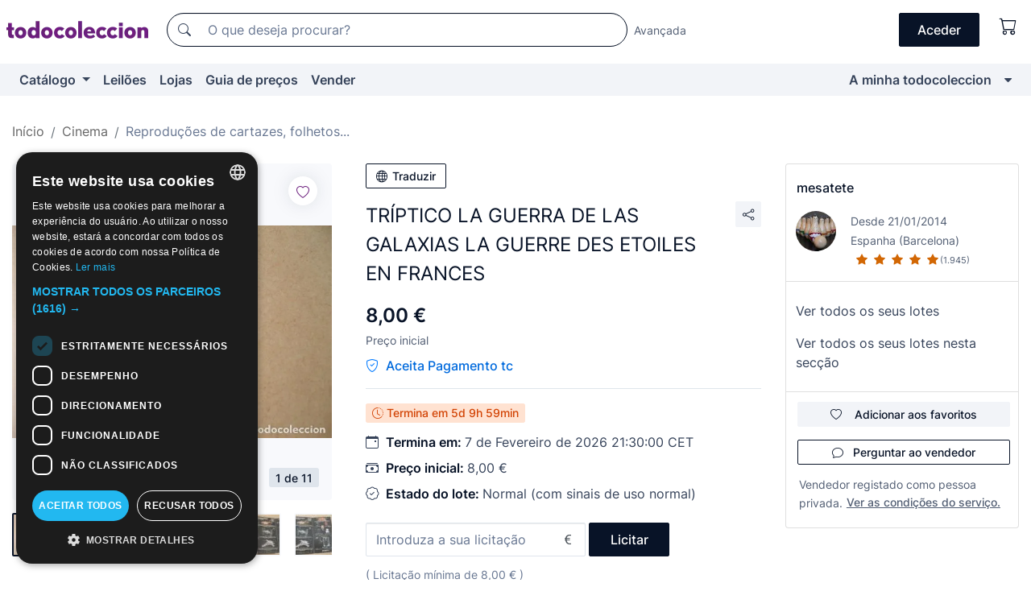

--- FILE ---
content_type: text/html;charset=UTF-8
request_url: https://pt.todocoleccion.net/cinema-revistas/triptico-guerra-galaxias-guerre-des-etoiles-frances~x242377615
body_size: 14878
content:

<!DOCTYPE html>
<html lang="pt">
<head><script>(function(w,i,g){w[g]=w[g]||[];if(typeof w[g].push=='function')w[g].push(i)})
(window,'GTM-N5BMJZR','google_tags_first_party');</script><script>(function(w,d,s,l){w[l]=w[l]||[];(function(){w[l].push(arguments);})('set', 'developer_id.dYzg1YT', true);
		w[l].push({'gtm.start':new Date().getTime(),event:'gtm.js'});var f=d.getElementsByTagName(s)[0],
		j=d.createElement(s);j.async=true;j.src='/1x4n/';
		f.parentNode.insertBefore(j,f);
		})(window,document,'script','dataLayer');</script>
<script>
if (typeof MutationObserver === 'undefined') {
var scriptTag = document.createElement('script');
scriptTag.src = "/assets/javascripts/vendor/mutationobserver.min.js";
// document.head.appendChild(scriptTag);
document.getElementsByTagName('head')[0].appendChild(scriptTag);
}
</script>
<meta http-equiv="Content-Type" content="text/html; charset=utf-8" />
<meta http-equiv="X-UA-Compatible" content="IE=edge">
<meta name="viewport" content="width=device-width, initial-scale=1">
<link rel="dns-prefetch" href="//pictures2.todocoleccion.net" />
<link rel="preconnect" href="https://assets2.todocoleccion.online" />
<link rel="preconnect" href="https://cloud10.todocoleccion.online" />
<link rel="shortcut icon" href="https://assets2.todocoleccion.online/assets/images/favicons/favicon.ico" type="image/x-icon" />
<script>
var MANGOPAY_CLIENT_ID = "todocoleccion";
var MANGOPAY_ENVIRONMENT = "PRODUCTION";
</script>
<meta name="description" content="Leilão online de Tríptico la guerra de las galaxias la guerre des etoiles en frances. Encontre-o na secção Reproduções de cartazes de cinema e folhetos de filmes de todocoleccion." />
<meta name="robots" content="index,follow" />
<meta name="apple-itunes-app" content="app-id=892347440">
<meta name="google-play-app" content="app-id=com.package.android">
<title>tríptico la guerra de las galaxias la guerre de - Comprar Reproduções de cartazes de cinema e folhetos de filmes no todocoleccion</title>
<link rel="stylesheet" type="text/css" href="https://assets2.todocoleccion.online/assets/stylesheets/font-inter.css?202601290908">
<link rel="stylesheet" type="text/css" href="https://assets2.todocoleccion.online/assets/stylesheets/tcbootstrap.css?202601290908" />
<link rel="stylesheet" type="text/css" href="https://assets2.todocoleccion.online/assets/stylesheets/application.css?202601290908" />
<link rel="stylesheet" type="text/css" href="https://assets2.todocoleccion.online/assets/stylesheets/zoconet-design-system.css?202601290908" />
<link rel="stylesheet" type="text/css" href="https://assets2.todocoleccion.online/assets/icons/font/bootstrap-icons.css?202601290908" />
<link rel="stylesheet" type="text/css" href="https://assets2.todocoleccion.online/assets/stylesheets/swiper.css?202601290908" />
<link rel="stylesheet" type="text/css" href="https://assets2.todocoleccion.online/assets/stylesheets/lote.css?202601290908" />
<link rel="canonical" href="https://pt.todocoleccion.net/cinema-revistas/triptico-guerra-galaxias-guerre-des-etoiles-frances~x242377615" />
<link rel="alternate" hreflang="es" href="https://www.todocoleccion.net/cine-revistas/triptico-guerra-galaxias-guerre-des-etoiles-frances~x242377615" />
<link rel="alternate" hreflang="en" href="https://en.todocoleccion.net/cinema-magazines/triptico-guerra-galaxias-guerre-des-etoiles-frances~x242377615" />
<link rel="alternate" hreflang="de" href="https://de.todocoleccion.net/kino-zeitschriften/triptico-guerra-galaxias-guerre-des-etoiles-frances~x242377615" />
<link rel="alternate" hreflang="fr" href="https://fr.todocoleccion.net/cinema-magazines/triptico-guerra-galaxias-guerre-des-etoiles-frances~x242377615" />
<link rel="alternate" hreflang="pt" href="https://pt.todocoleccion.net/cinema-revistas/triptico-guerra-galaxias-guerre-des-etoiles-frances~x242377615" />
<link rel="alternate" hreflang="it" href="https://it.todocoleccion.net/cinema-riviste/triptico-guerra-galaxias-guerre-des-etoiles-frances~x242377615" />
<script type="text/javascript" src="https://assets2.todocoleccion.online/assets/javascripts/vendor/modernizr.js?202601290908">
</script>
<script type="text/javascript" src="https://cdn.jsdelivr.net/npm/@mangopay/vault-sdk@1.2.1/dist/umd/client.min.js"></script>
<link rel="apple-touch-icon" href="https://assets2.todocoleccion.online/assets/images/apple_touch_icons/apple-touch-icon-iphone-60x60.png">
<link rel="apple-touch-icon" sizes="60x60" href="https://assets2.todocoleccion.online/assets/images/apple_touch_icons/apple-touch-icon-ipad-76x76.png">
<link rel="apple-touch-icon" sizes="114x114" href="https://assets2.todocoleccion.online/assets/images/apple_touch_icons/apple-touch-icon-iphone-retina-120x120.png">
<link rel="apple-touch-icon" sizes="144x144" href="https://assets2.todocoleccion.online/assets/images/apple_touch_icons/apple-touch-icon-ipad-retina-152x152.png">
<meta name="apple-itunes-app" content="app-id=892347440">
<script>
var ASSETS_HOST = "https://assets2.todocoleccion.online";
var FINGERPRINT_IMAGES ="202512231041";
var FINGERPRINT_CSS ="202601290908";
</script>
<script>
dataLayer = [];
// Configuración cookieScript: Nos aseguramos que, al arrancar, por defecto estén denegadas las cookies,
// porque se nos queja Google de que ejecutamos cosas de recoplilación de datos antes de que el usuario pueda aceptar o denegar las cookies.
dataLayer.push(
'consent',
'default',
{
'ad_personalization': 'denied',
'ad_storage': 'denied',
'ad_user_data': 'denied',
'analytics_storage': 'denied',
'wait_for_update': 500
}
);
dataLayer.push({"loggedIn":false});
dataLayer.push({"esMovil":false});
dataLayer.push({"content_type":"lote"});
dataLayer.push({"lote":{"precio_subasta":8,"precio_puja":8,"pujas":0,"modalidad":"subasta"}});
dataLayer.push({"catalogo":{"sec1":"Cine","sec2":"Reproducciones de carteles, folletos..."}});
dataLayer.push({"googleSit":"En Venta"});
dataLayer.push({"subasta":true});
dataLayer.push({
'ecommerce': {
'detail': {
'products': [{"price":"20.00","variant":"","brand":"","category":"Cine/Reproducciones de carteles, folletos...","name":"Reproducciones de carteles, folletos...","id":"242377615","currency":"EUR"}]
}
}
});
</script>
<script>(function(w,d,s,l,i){w[l]=w[l]||[];w[l].push({'gtm.start':
new Date().getTime(),event:'gtm.js'});var f=d.getElementsByTagName(s)[0],
j=d.createElement(s),dl=l!='dataLayer'?'&l='+l:'';j.async=true;j.src=
'https://www.googletagmanager.com/gtm.js?id='+i+dl;f.parentNode.insertBefore(j,f);
})(window,document,'script','dataLayer','GTM-N5BMJZR');</script>
<meta property="og:title" content="TRÍPTICO LA GUERRA DE LAS GALAXIAS LA GUERRE DES ETOILES EN FRANCES"/>
<meta property="og:type" content="product"/>
<meta property="og:url" content="https://pt.todocoleccion.net/cinema-revistas/triptico-guerra-galaxias-guerre-des-etoiles-frances~x242377615"/>
<meta property="og:image" content="https://cloud10.todocoleccion.online/cine-revistas/tc/2021/02/18/19/242377615.jpg?size=230x230&crop=true"/>
<meta property="og:image:width" content="230"/>
<meta property="og:image:height" content="230"/>
<meta property="og:site_name" content="todocoleccion.net"/>
<meta property="og:description" content="TRÍPTICO LA GUERRA DE LAS GALAXIAS LA GUERRE DES ETOILES EN FRANCES"/>
<meta name="google-translate-customization" content="666371e4fcbb35ea-7d61682752185561-g881534783573c20e-15" />
<!-- CBWIRE Styles -->
<style >[wire\:loading][wire\:loading], [wire\:loading\.delay][wire\:loading\.delay], [wire\:loading\.inline-block][wire\:loading\.inline-block], [wire\:loading\.inline][wire\:loading\.inline], [wire\:loading\.block][wire\:loading\.block], [wire\:loading\.flex][wire\:loading\.flex], [wire\:loading\.table][wire\:loading\.table], [wire\:loading\.grid][wire\:loading\.grid], [wire\:loading\.inline-flex][wire\:loading\.inline-flex] {display: none;}[wire\:loading\.delay\.none][wire\:loading\.delay\.none], [wire\:loading\.delay\.shortest][wire\:loading\.delay\.shortest], [wire\:loading\.delay\.shorter][wire\:loading\.delay\.shorter], [wire\:loading\.delay\.short][wire\:loading\.delay\.short], [wire\:loading\.delay\.default][wire\:loading\.delay\.default], [wire\:loading\.delay\.long][wire\:loading\.delay\.long], [wire\:loading\.delay\.longer][wire\:loading\.delay\.longer], [wire\:loading\.delay\.longest][wire\:loading\.delay\.longest] {display: none;}[wire\:offline][wire\:offline] {display: none;}[wire\:dirty]:not(textarea):not(input):not(select) {display: none;}:root {--livewire-progress-bar-color: #2299dd;}[x-cloak] {display: none !important;}</style>
</head>
<body class="at-desktop">
<div id="wrap" class="pagina">
<span id="inicio">
</span>
<div id="header" role="banner" class="hidden-print">
<div id="cabecera" role="banner" class="hidden-print">
<div id="cabecera-top-container">
<div id="cabecera-top">
<div class="container p-0 p-md-3">
<div class="d-flex justify-content-between align-items-center">
<div class="cabecera-col col-side-user-menu">
<button wire:snapshot="&#x7b;&quot;data&quot;&#x3a;&#x7b;&#x7d;,&quot;memo&quot;&#x3a;&#x7b;&quot;id&quot;&#x3a;&quot;29c854446893d7e441290c3a22ab83da&quot;,&quot;name&quot;&#x3a;&quot;cabecera&#x2f;SideUserMenuButton&quot;,&quot;path&quot;&#x3a;&quot;cabecera&#x2f;SideUserMenuButton&quot;,&quot;method&quot;&#x3a;&quot;GET&quot;,&quot;children&quot;&#x3a;&#x5b;&#x5d;,&quot;scripts&quot;&#x3a;&#x5b;&#x5d;,&quot;assets&quot;&#x3a;&#x5b;&#x5d;,&quot;isolate&quot;&#x3a;false,&quot;lazyLoaded&quot;&#x3a;false,&quot;lazyIsolated&quot;&#x3a;true,&quot;errors&quot;&#x3a;&#x5b;&#x5d;,&quot;locale&quot;&#x3a;&quot;en&quot;&#x7d;,&quot;checksum&quot;&#x3a;&quot;225674A23A46BE539B6475128729FDFCC229FC18BD30E0F9897C7398AF6C49B0&quot;&#x7d;" wire:effects="[]" wire:id="29c854446893d7e441290c3a22ab83da"
aria-controls="SideUserMenu"
aria-expanded="false"
data-toggle="modal"
data-target="#SideUserMenu"
title="Mostrar/ocultar menu do utilizador"
type="button"
class="pl-5 btn-without-min-width btn btn-outline-primary"
style="border-width: 0px"
wire:click="$dispatch( 'update-side-user-menu-modal-body' )"
>
<span class="bi bi-list icon-header-menu fs-24"></span>
</button>
</div>
<div class="align-self-center d-none d-md-block logo-header">
<div id="cabecera-logo" class="mr-5 w-100">
<a
href="/"
title="todocoleccion - Compra e venda e leilão de antiguidades, arte e artigos de colecionismo"
class="d-inline-block py-3 d-flex align-items-center"
>
<span class="sprite1 sprite1-logotipo_tc"></span>
<span class="sr-only">todocoleccion: compra e venda de antiguidades e artigos de colecionismo</span>
</a>
</div>
</div>
<div class="align-self-center order-3 ml-auto">
<div class="opciones_cab">
<ul id="cabecera-menu" class="d-flex flex-nowrap align-items-center list-inline user-isnt-loggedin">
<li id="btn-login" class="cabecera-menu-userlink list-inline-item d-none d-md-block mr-6">
<a
href="/acceder/?cod=ent&amp;encoded_back_url=true&amp;back_url=%2Flotes%2Fshow%3FRw%3D1%26Id%5FLote%3D242377615%26firstpart%3D%2Fcinema%2Drevistas%2Ftriptico%2Dguerra%2Dgalaxias%2Dguerre%2Ddes%2Detoiles%2Dfrances"
id="cabecera-menu-login-link"
title="Aceder a A minha todocoleccion"
class="btn btn-primary no-underline text-color menu-link d-inline-block act-as-link"
rel="nofollow"
>
<span>
Aceder
</span>
</a>
</li>
<li wire:snapshot="&#x7b;&quot;data&quot;&#x3a;&#x7b;&#x7d;,&quot;memo&quot;&#x3a;&#x7b;&quot;id&quot;&#x3a;&quot;5112a26dd802b5e25008dd298ef48585&quot;,&quot;name&quot;&#x3a;&quot;cabecera&#x2f;SideCartMenuButton&quot;,&quot;path&quot;&#x3a;&quot;cabecera&#x2f;SideCartMenuButton&quot;,&quot;method&quot;&#x3a;&quot;GET&quot;,&quot;children&quot;&#x3a;&#x7b;&quot;5112a26dd802b5e25008dd298ef48585-0&quot;&#x3a;&#x5b;&quot;span&quot;,&quot;6922246a2ace8852bd587aa99edf2b61&quot;&#x5d;&#x7d;,&quot;scripts&quot;&#x3a;&#x5b;&#x5d;,&quot;assets&quot;&#x3a;&#x5b;&#x5d;,&quot;isolate&quot;&#x3a;false,&quot;lazyLoaded&quot;&#x3a;false,&quot;lazyIsolated&quot;&#x3a;true,&quot;errors&quot;&#x3a;&#x5b;&#x5d;,&quot;locale&quot;&#x3a;&quot;en&quot;&#x7d;,&quot;checksum&quot;&#x3a;&quot;B7B26D3EB4D38B4E1604BD85A15666D3BF3F37A1EA88894AB29985D01A225C86&quot;&#x7d;" wire:effects="[]" wire:id="5112a26dd802b5e25008dd298ef48585" class="list-inline-item pl-4 pr-5 p-md-0 mr-md-3">
<button
title="Carrinho de compras"
type="button"
class="d-inline-block btn btn-ghost btn-outline-primary"
wire:click="$dispatch( 'update-side-cart-menu-modal-body' )"
>
<span wire:snapshot="&#x7b;&quot;data&quot;&#x3a;&#x7b;&quot;count&quot;&#x3a;0&#x7d;,&quot;memo&quot;&#x3a;&#x7b;&quot;id&quot;&#x3a;&quot;6922246a2ace8852bd587aa99edf2b61&quot;,&quot;name&quot;&#x3a;&quot;shared&#x2f;BasketCount&quot;,&quot;path&quot;&#x3a;&quot;shared&#x2f;BasketCount&quot;,&quot;method&quot;&#x3a;&quot;GET&quot;,&quot;children&quot;&#x3a;&#x5b;&#x5d;,&quot;scripts&quot;&#x3a;&#x5b;&#x5d;,&quot;assets&quot;&#x3a;&#x5b;&#x5d;,&quot;isolate&quot;&#x3a;true,&quot;lazyLoaded&quot;&#x3a;false,&quot;lazyIsolated&quot;&#x3a;true,&quot;errors&quot;&#x3a;&#x5b;&#x5d;,&quot;locale&quot;&#x3a;&quot;en&quot;&#x7d;,&quot;checksum&quot;&#x3a;&quot;D52FC2381872D8FF8D3DE86A8364FC08FFC39CB6EA5AF1CB025A38E20BAEA840&quot;&#x7d;" wire:effects="&#x7b;&quot;listeners&quot;&#x3a;&#x5b;&quot;basket-count-updated&quot;&#x5d;&#x7d;" wire:id="6922246a2ace8852bd587aa99edf2b61">
</span>
<i class="bi icon-cabecera-menu bi-cart"></i>
</button>
</li>
</ul>
</div>
</div>
<div id="buscador-header" class="flex-grow-1 order-sm-0 order-2 py-5 p-md-3">
<div class="w-100 buscador_cab" role="search">
<form action="/buscador" method="get" name="Buscador">
<input type="hidden" name="from" value="top">
<label for="buscador-general" class="sr-only">
Buscar:
</label>
<div class="input-group buscador-general input-group-search-primary d-flex flex-row justify-content-between align-items-start flex-nowrap w-100">
<div class="input-group-prepend">
<button
class="btn"
data-testid="search-button"
type="submit"
title="Motor de busca de todocoleccion"
>
<span class="bi bi-search"></span>
</button>
</div>
<input
type="search"
name="bu"
id="buscador-general"
value=""
class="form-control campo_buscar"
placeholder="O que deseja procurar?"
title="O que deseja procurar?"
/>
</div>
</form>
</div>
</div>
<div id="buscador-header-avanzado" class="flex-grow-1 d-none d-xl-block">
<a href="/buscador/turbo" id="buscador-avanzado-link" class="ml-0" rel="nofollow">
Avançada
</a>
</div>
</div>
</div>
</div>
</div>
<div
id="cabecera-barra"
role="navigation"
class="navbar navbar-light navbar-expand bg-gray navbar-zoconet-main "
>
<div class="container">
<ul class="nav navbar-nav w-100 justify-content-between justify-content-md-start">
<li
class="nav-item first-item dropdown"
>
<a wire:snapshot="&#x7b;&quot;data&quot;&#x3a;&#x7b;&quot;catalogo_path&quot;&#x3a;&quot;&#x2f;s&#x2f;catalogo&quot;&#x7d;,&quot;memo&quot;&#x3a;&#x7b;&quot;id&quot;&#x3a;&quot;5cdf1536f91fbd9ff16a7efd765e4493&quot;,&quot;name&quot;&#x3a;&quot;shared.cabecera.MenuCatalogoButton&quot;,&quot;path&quot;&#x3a;&quot;shared.cabecera.MenuCatalogoButton&quot;,&quot;method&quot;&#x3a;&quot;GET&quot;,&quot;children&quot;&#x3a;&#x5b;&#x5d;,&quot;scripts&quot;&#x3a;&#x5b;&#x5d;,&quot;assets&quot;&#x3a;&#x5b;&#x5d;,&quot;isolate&quot;&#x3a;false,&quot;lazyLoaded&quot;&#x3a;false,&quot;lazyIsolated&quot;&#x3a;true,&quot;errors&quot;&#x3a;&#x5b;&#x5d;,&quot;locale&quot;&#x3a;&quot;en&quot;&#x7d;,&quot;checksum&quot;&#x3a;&quot;5AA8BCDF7B29A15860FEF8877AE6570B74EE1BFD9DE77A7728C737EEBBB7AFFD&quot;&#x7d;" wire:effects="[]" wire:id="5cdf1536f91fbd9ff16a7efd765e4493"
href="/s/catalogo"
title="Catálogo"
class="link-to-catalogo dropdown-toggle pull-left nav-link"
data-toggle="dropdown"
role="button"
aria-haspopup="true"
aria-expanded="false"
wire:click="$dispatch( 'update-menu-catalogo-dropdown-menu' )"
>
Catálogo
</a>
<div class="dropdown-menu dropdown-menu-catalogo z-index-max pt-6 pb-4">
<div wire:snapshot="&#x7b;&quot;data&quot;&#x3a;&#x7b;&quot;yet_loaded&quot;&#x3a;false,&quot;secciones&quot;&#x3a;&#x5b;&#x5d;&#x7d;,&quot;memo&quot;&#x3a;&#x7b;&quot;id&quot;&#x3a;&quot;a5c4f8878b181db0c858a56eff016b76&quot;,&quot;name&quot;&#x3a;&quot;shared.cabecera.MenuCatalogoDropdownMenu&quot;,&quot;path&quot;&#x3a;&quot;shared.cabecera.MenuCatalogoDropdownMenu&quot;,&quot;method&quot;&#x3a;&quot;GET&quot;,&quot;children&quot;&#x3a;&#x5b;&#x5d;,&quot;scripts&quot;&#x3a;&#x5b;&#x5d;,&quot;assets&quot;&#x3a;&#x5b;&#x5d;,&quot;isolate&quot;&#x3a;false,&quot;lazyLoaded&quot;&#x3a;false,&quot;lazyIsolated&quot;&#x3a;true,&quot;errors&quot;&#x3a;&#x5b;&#x5d;,&quot;locale&quot;&#x3a;&quot;en&quot;&#x7d;,&quot;checksum&quot;&#x3a;&quot;D976092B0C77DA9FCFE9338853675DC818A1837F1ACBD628302E721C5BDAD41F&quot;&#x7d;" wire:effects="&#x7b;&quot;listeners&quot;&#x3a;&#x5b;&quot;update-menu-catalogo-dropdown-menu&quot;&#x5d;&#x7d;" wire:id="a5c4f8878b181db0c858a56eff016b76">
<div wire:loading>
<div class="p-4">
<i class="icon text-muted icon-spinner icon-spin"></i>
</div>
</div>
<div class="list-group">
<div class="grid-list-group-catalog">
</div>
<div>
<a
href="/s/catalogo"
class="btn btn-outline-primary btn-ghost font-weight-bold p-4"
title="Ver todas as secções"
>
Ver todas as secções
<i class="bi bi-arrow-right"></i>
</a>
</div>
</div>
</div>
</div>
</li>
<li
class="nav-item d-none d-md-block"
>
<a
href="/leiloes"
title="Leilões online"
class="nav-link"
>
Leilões
</a>
</li>
<li
class="nav-item d-none d-md-block"
>
<a
href="/tiendas"
title="Lojas"
class="nav-link"
>
Lojas
</a>
</li>
<li
class="nav-item d-none d-md-block"
>
<a
href="/guia-de-precos"
title="Guia de preços"
class="nav-link"
>
Guia de preços
</a>
</li>
<li
class="nav-item second-item"
>
<a
href="/ajuda/vender"
title="Vender em todocoleccion"
class="nav-link"
>
Vender
</a>
</li>
<li
class="nav-item last-item ml-sm-auto"
>
<a
href="/mitc"
title="A minha todocoleccion."
class="nav-link"
>
A minha todocoleccion
</a>
</li>
<li class="nav-item visible-md visible-lg mitc_mostrar">
<a
href="/mitc?mostrarbmtc"
title="Mostrar Barra A minha todocoleccion."
class="nav-link"
>
<span class="hidden">
Mostrar Barra A minha todocoleccion
</span><i class="icon icon-caret-down"></i>
</a>
</li>
</ul>
</div>
</div>
</div>
</div>
<div id="page-content">
<div id="page-content-fullwidth">
</div>
<div class="container">
<div id="react-breadcrumbs">
<div
class=" mt-7"
style="height: 40px"
>
<div class="swiper">
<div class="swiper-container" data-initialSlide="2">
<ul
class="
breadcrumb
flex-nowrap
swiper-wrapper
m-0
"
>
<li
class="breadcrumb-item swiper-slide"
style="width: auto"
>
<a href="/" title="Página inicial" class="breadcrumb-link">
<span>
Início
</span>
</a>
</li>
<li
class="breadcrumb-item swiper-slide"
style="width: auto"
>
<a href="/s/colecionismo-cinema" title="Cinema" class="breadcrumb-link">
<span>Cinema</span>
</a>
</li>
<li
class="active breadcrumb-item swiper-slide"
style="width: auto"
>
<a href="/s/reproducoes-cinema-cartazes-folhetos" title="Reprodu&ccedil;&otilde;es de cartazes, folhetos..." class="breadcrumb-link">
<span>Reproduções de cartazes, folhetos...</span>
</a>
</li>
</ul>
</div>
</div>
</div>
</div>
<script type="application/ld+json">
{"itemListElement":[{"item":{"@id":"/","name":"Início"},"position":1,"@type":"ListItem"},{"item":{"@id":"/s/colecionismo-cinema","name":"Cinema"},"position":2,"@type":"ListItem"},{"item":{"@id":"/s/reproducoes-cinema-cartazes-folhetos","name":"Reproduções de cartazes, folhetos..."},"position":3,"@type":"ListItem"}],"@context":"https://schema.org","@type":"BreadcrumbList"}
</script>
<div class="pagina lote">
<div class="contenido">
<div class="lote-container mb-5 mt-2 mt-md-4">
<div class="position-relative image-gallery-lote">
<div id="react-image-gallery" data-props="&#x7b;&quot;all_images&quot;&#x3a;&#x5b;&#x7b;&quot;src_webp&quot;&#x3a;&quot;https&#x3a;&#x2f;&#x2f;cloud10.todocoleccion.online&#x2f;cine-revistas&#x2f;tc&#x2f;2021&#x2f;02&#x2f;18&#x2f;19&#x2f;242377615.webp&quot;,&quot;alt&quot;&#x3a;&quot;Cine&#x3a; TR&Iacute;PTICO LA GUERRA DE LAS GALAXIAS LA GUERRE DES ETOILES EN FRANCES - Foto 1&quot;,&quot;id&quot;&#x3a;0,&quot;title&quot;&#x3a;&quot;TR&Iacute;PTICO LA GUERRA DE LAS GALAXIAS LA GUERRE DES ETOILES EN FRANCES - Foto 1&quot;,&quot;src&quot;&#x3a;&quot;https&#x3a;&#x2f;&#x2f;cloud10.todocoleccion.online&#x2f;cine-revistas&#x2f;tc&#x2f;2021&#x2f;02&#x2f;18&#x2f;19&#x2f;242377615.jpg&quot;&#x7d;,&#x7b;&quot;src_webp&quot;&#x3a;&quot;https&#x3a;&#x2f;&#x2f;cloud10.todocoleccion.online&#x2f;cine-revistas&#x2f;tc&#x2f;2021&#x2f;02&#x2f;18&#x2f;19&#x2f;242377615_276272840.webp&quot;,&quot;alt&quot;&#x3a;&quot;Cine&#x3a; TR&Iacute;PTICO LA GUERRA DE LAS GALAXIAS LA GUERRE DES ETOILES EN FRANCES - Foto 2&quot;,&quot;id&quot;&#x3a;276272840,&quot;title&quot;&#x3a;&quot;Cine&#x3a; TR&Iacute;PTICO LA GUERRA DE LAS GALAXIAS LA GUERRE DES ETOILES EN FRANCES - Foto 2&quot;,&quot;src&quot;&#x3a;&quot;https&#x3a;&#x2f;&#x2f;cloud10.todocoleccion.online&#x2f;cine-revistas&#x2f;tc&#x2f;2021&#x2f;02&#x2f;18&#x2f;19&#x2f;242377615_276272840.jpg&quot;&#x7d;,&#x7b;&quot;src_webp&quot;&#x3a;&quot;https&#x3a;&#x2f;&#x2f;cloud10.todocoleccion.online&#x2f;cine-revistas&#x2f;tc&#x2f;2021&#x2f;02&#x2f;18&#x2f;19&#x2f;242377615_276272845.webp&quot;,&quot;alt&quot;&#x3a;&quot;Cine&#x3a; TR&Iacute;PTICO LA GUERRA DE LAS GALAXIAS LA GUERRE DES ETOILES EN FRANCES - Foto 3&quot;,&quot;id&quot;&#x3a;276272845,&quot;title&quot;&#x3a;&quot;Cine&#x3a; TR&Iacute;PTICO LA GUERRA DE LAS GALAXIAS LA GUERRE DES ETOILES EN FRANCES - Foto 3&quot;,&quot;src&quot;&#x3a;&quot;https&#x3a;&#x2f;&#x2f;cloud10.todocoleccion.online&#x2f;cine-revistas&#x2f;tc&#x2f;2021&#x2f;02&#x2f;18&#x2f;19&#x2f;242377615_276272845.jpg&quot;&#x7d;,&#x7b;&quot;src_webp&quot;&#x3a;&quot;https&#x3a;&#x2f;&#x2f;cloud10.todocoleccion.online&#x2f;cine-revistas&#x2f;tc&#x2f;2021&#x2f;02&#x2f;18&#x2f;19&#x2f;242377615_276272850.webp&quot;,&quot;alt&quot;&#x3a;&quot;Cine&#x3a; TR&Iacute;PTICO LA GUERRA DE LAS GALAXIAS LA GUERRE DES ETOILES EN FRANCES - Foto 4&quot;,&quot;id&quot;&#x3a;276272850,&quot;title&quot;&#x3a;&quot;Cine&#x3a; TR&Iacute;PTICO LA GUERRA DE LAS GALAXIAS LA GUERRE DES ETOILES EN FRANCES - Foto 4&quot;,&quot;src&quot;&#x3a;&quot;https&#x3a;&#x2f;&#x2f;cloud10.todocoleccion.online&#x2f;cine-revistas&#x2f;tc&#x2f;2021&#x2f;02&#x2f;18&#x2f;19&#x2f;242377615_276272850.jpg&quot;&#x7d;,&#x7b;&quot;src_webp&quot;&#x3a;&quot;https&#x3a;&#x2f;&#x2f;cloud10.todocoleccion.online&#x2f;cine-revistas&#x2f;tc&#x2f;2021&#x2f;02&#x2f;18&#x2f;19&#x2f;242377615_276272855.webp&quot;,&quot;alt&quot;&#x3a;&quot;Cine&#x3a; TR&Iacute;PTICO LA GUERRA DE LAS GALAXIAS LA GUERRE DES ETOILES EN FRANCES - Foto 5&quot;,&quot;id&quot;&#x3a;276272855,&quot;title&quot;&#x3a;&quot;Cine&#x3a; TR&Iacute;PTICO LA GUERRA DE LAS GALAXIAS LA GUERRE DES ETOILES EN FRANCES - Foto 5&quot;,&quot;src&quot;&#x3a;&quot;https&#x3a;&#x2f;&#x2f;cloud10.todocoleccion.online&#x2f;cine-revistas&#x2f;tc&#x2f;2021&#x2f;02&#x2f;18&#x2f;19&#x2f;242377615_276272855.jpg&quot;&#x7d;,&#x7b;&quot;src_webp&quot;&#x3a;&quot;https&#x3a;&#x2f;&#x2f;cloud10.todocoleccion.online&#x2f;cine-revistas&#x2f;tc&#x2f;2021&#x2f;02&#x2f;18&#x2f;19&#x2f;242377615_276272860.webp&quot;,&quot;alt&quot;&#x3a;&quot;Cine&#x3a; TR&Iacute;PTICO LA GUERRA DE LAS GALAXIAS LA GUERRE DES ETOILES EN FRANCES - Foto 6&quot;,&quot;id&quot;&#x3a;276272860,&quot;title&quot;&#x3a;&quot;Cine&#x3a; TR&Iacute;PTICO LA GUERRA DE LAS GALAXIAS LA GUERRE DES ETOILES EN FRANCES - Foto 6&quot;,&quot;src&quot;&#x3a;&quot;https&#x3a;&#x2f;&#x2f;cloud10.todocoleccion.online&#x2f;cine-revistas&#x2f;tc&#x2f;2021&#x2f;02&#x2f;18&#x2f;19&#x2f;242377615_276272860.jpg&quot;&#x7d;,&#x7b;&quot;src_webp&quot;&#x3a;&quot;https&#x3a;&#x2f;&#x2f;cloud10.todocoleccion.online&#x2f;cine-revistas&#x2f;tc&#x2f;2021&#x2f;02&#x2f;18&#x2f;19&#x2f;242377615_276272865.webp&quot;,&quot;alt&quot;&#x3a;&quot;Cine&#x3a; TR&Iacute;PTICO LA GUERRA DE LAS GALAXIAS LA GUERRE DES ETOILES EN FRANCES - Foto 7&quot;,&quot;id&quot;&#x3a;276272865,&quot;title&quot;&#x3a;&quot;Cine&#x3a; TR&Iacute;PTICO LA GUERRA DE LAS GALAXIAS LA GUERRE DES ETOILES EN FRANCES - Foto 7&quot;,&quot;src&quot;&#x3a;&quot;https&#x3a;&#x2f;&#x2f;cloud10.todocoleccion.online&#x2f;cine-revistas&#x2f;tc&#x2f;2021&#x2f;02&#x2f;18&#x2f;19&#x2f;242377615_276272865.jpg&quot;&#x7d;,&#x7b;&quot;src_webp&quot;&#x3a;&quot;https&#x3a;&#x2f;&#x2f;cloud10.todocoleccion.online&#x2f;cine-revistas&#x2f;tc&#x2f;2021&#x2f;02&#x2f;18&#x2f;19&#x2f;242377615_276272870.webp&quot;,&quot;alt&quot;&#x3a;&quot;Cine&#x3a; TR&Iacute;PTICO LA GUERRA DE LAS GALAXIAS LA GUERRE DES ETOILES EN FRANCES - Foto 8&quot;,&quot;id&quot;&#x3a;276272870,&quot;title&quot;&#x3a;&quot;Cine&#x3a; TR&Iacute;PTICO LA GUERRA DE LAS GALAXIAS LA GUERRE DES ETOILES EN FRANCES - Foto 8&quot;,&quot;src&quot;&#x3a;&quot;https&#x3a;&#x2f;&#x2f;cloud10.todocoleccion.online&#x2f;cine-revistas&#x2f;tc&#x2f;2021&#x2f;02&#x2f;18&#x2f;19&#x2f;242377615_276272870.jpg&quot;&#x7d;,&#x7b;&quot;src_webp&quot;&#x3a;&quot;https&#x3a;&#x2f;&#x2f;cloud10.todocoleccion.online&#x2f;cine-revistas&#x2f;tc&#x2f;2021&#x2f;02&#x2f;18&#x2f;19&#x2f;242377615_276272875.webp&quot;,&quot;alt&quot;&#x3a;&quot;Cine&#x3a; TR&Iacute;PTICO LA GUERRA DE LAS GALAXIAS LA GUERRE DES ETOILES EN FRANCES - Foto 9&quot;,&quot;id&quot;&#x3a;276272875,&quot;title&quot;&#x3a;&quot;Cine&#x3a; TR&Iacute;PTICO LA GUERRA DE LAS GALAXIAS LA GUERRE DES ETOILES EN FRANCES - Foto 9&quot;,&quot;src&quot;&#x3a;&quot;https&#x3a;&#x2f;&#x2f;cloud10.todocoleccion.online&#x2f;cine-revistas&#x2f;tc&#x2f;2021&#x2f;02&#x2f;18&#x2f;19&#x2f;242377615_276272875.jpg&quot;&#x7d;,&#x7b;&quot;src_webp&quot;&#x3a;&quot;https&#x3a;&#x2f;&#x2f;cloud10.todocoleccion.online&#x2f;cine-revistas&#x2f;tc&#x2f;2021&#x2f;02&#x2f;18&#x2f;19&#x2f;242377615_276272880.webp&quot;,&quot;alt&quot;&#x3a;&quot;Cine&#x3a; TR&Iacute;PTICO LA GUERRA DE LAS GALAXIAS LA GUERRE DES ETOILES EN FRANCES - Foto 10&quot;,&quot;id&quot;&#x3a;276272880,&quot;title&quot;&#x3a;&quot;Cine&#x3a; TR&Iacute;PTICO LA GUERRA DE LAS GALAXIAS LA GUERRE DES ETOILES EN FRANCES - Foto 10&quot;,&quot;src&quot;&#x3a;&quot;https&#x3a;&#x2f;&#x2f;cloud10.todocoleccion.online&#x2f;cine-revistas&#x2f;tc&#x2f;2021&#x2f;02&#x2f;18&#x2f;19&#x2f;242377615_276272880.jpg&quot;&#x7d;,&#x7b;&quot;src_webp&quot;&#x3a;&quot;https&#x3a;&#x2f;&#x2f;cloud10.todocoleccion.online&#x2f;cine-revistas&#x2f;tc&#x2f;2021&#x2f;02&#x2f;18&#x2f;19&#x2f;242377615_276272885.webp&quot;,&quot;alt&quot;&#x3a;&quot;Cine&#x3a; TR&Iacute;PTICO LA GUERRA DE LAS GALAXIAS LA GUERRE DES ETOILES EN FRANCES - Foto 11&quot;,&quot;id&quot;&#x3a;276272885,&quot;title&quot;&#x3a;&quot;Cine&#x3a; TR&Iacute;PTICO LA GUERRA DE LAS GALAXIAS LA GUERRE DES ETOILES EN FRANCES - Foto 11&quot;,&quot;src&quot;&#x3a;&quot;https&#x3a;&#x2f;&#x2f;cloud10.todocoleccion.online&#x2f;cine-revistas&#x2f;tc&#x2f;2021&#x2f;02&#x2f;18&#x2f;19&#x2f;242377615_276272885.jpg&quot;&#x7d;&#x5d;&#x7d;" class="mb-4">
</div>
<div class="follow-buton-image-lote card-lote">
<div class="follow-lote-button lotes-enlaces-rapidos mr-0 mr-md-1">
<button
class="d-flex justify-content-center align-items-center text-brand bg-white border-0 rounded-circle lotes_enlaces_rapidos-button btn-circle clickeable isnt-active js-followup ga-track-click-in-poner-en-seguimiento"
id="corazon-242377615"
onClick=""
data-ajax="/api/seguimientos/create?id=242377615"
data-require-login="true"
data-id_lote="242377615" data-nuevo-usuario-accion-tipo="0"
data-nuevo-usuario-accion-valor="242377615" rel="nofollow" title="Acompanhar"
type="button"
>
<i class="bi lotes_enlaces_rapidos-icon js-icon-seguimiento inline-block bi-heart"></i>
</button>
</div>
</div>
</div>
<div class="info-lote m-0 ml-md-4">
<div id="lote-info" class="lote-info datos
"
>
<div class="d-block my-6 mt-md-0 mb-md-5">
<button
id="translationButton"
type="button"
data-props="&#x7b;&quot;titulo&quot;&#x3a;&quot;TR&Iacute;PTICO LA GUERRA DE LAS GALAXIAS LA GUERRE DES ETOILES EN FRANCES&quot;,&quot;translated&quot;&#x3a;false,&quot;id&quot;&#x3a;242377615&#x7d;"
class="btn btn-outline-primary btn-sm btn-without-min-width js-traducir-titulo"
>
<i class="bi btn-icon-left mr-1 bi-globe"></i>
Traduzir
</button>
</div>
<div class="d-flex justify-content-between mt-6 mb-3 mt-md-0 mb-md-5">
<h1
class="bold js-lote-titulo-242377615 m-0 text-break font-weight-normal text-gray-900 h5 fs-md-24"
id="lote-page-h1"
>
TRÍPTICO LA GUERRA DE LAS GALAXIAS LA GUERRE DES ETOILES EN FRANCES
</h1>
<div class="ml-5">
<span id="lote-compartir">
<a
href="#"
class="btn btn-secondary btn-only-icon btn-sm"
data-toggle="popover"
id="js-lote-compartir"
>
<span>
<i class="bi bi-share"></i>
</span>
</a>
<span
id="lote-compartir-botones"
style="display: none"
data-nuevo-usuario-accion-tipo="8"
data-nuevo-usuario-accion-valor="242377615"
>
<span class="sharedbtns">
<a class="btn btn-sm btn-whatsapp" target="_blank" rel="noopener noreferrer" href="https://api.whatsapp.com/send?text=TR%C3%8DPTICO%20LA%20GUERRA%20DE%20LAS%20GALAXIAS%20LA%20GUERRE%20DES%20ETOILES%20EN%20FRANCES%20https%3A%2F%2Fpt%2Etodocoleccion%2Enet%2Fcinema%2Drevistas%2Ftriptico%2Dguerra%2Dgalaxias%2Dguerre%2Ddes%2Detoiles%2Dfrances%7Ex242377615"><i class="bi bi-whatsapp"></i></a>
<a class="btn btn-sm btn-facebook" target="_blank" rel="noopener noreferrer" href="http://www.facebook.com/sharer/sharer.php?u=https://pt.todocoleccion.net/cinema-revistas/triptico-guerra-galaxias-guerre-des-etoiles-frances~x242377615"><i class="bi bi-tc-facebook"></i></a>
<a class="btn btn-sm btn-tweet" target="_blank" rel="noopener noreferrer" href="https://twitter.com/intent/tweet?text=TR%C3%8DPTICO%20LA%20GUERRA%20DE%20LAS%20GALAXIAS%20LA%20GUERRE%20DES%20ETOILES%20EN%20FRANCES&amp;url=https://pt.todocoleccion.net/cinema-revistas/triptico-guerra-galaxias-guerre-des-etoiles-frances~x242377615&amp;via=todocoleccion"><i class="bi bi-twitter-x"></i></a>
<a class="btn btn-sm btn-pinterest" target="_blank" rel="noopener noreferrer" href="http://pinterest.com/pin/create/button/?url=https://pt.todocoleccion.net/cinema-revistas/triptico-guerra-galaxias-guerre-des-etoiles-frances~x242377615&amp;description=TR%C3%8DPTICO%20LA%20GUERRA%20DE%20LAS%20GALAXIAS%20LA%20GUERRE%20DES%20ETOILES%20EN%20FRANCES&amp;media=https://cloud10.todocoleccion.online/cine-revistas/tc/2021/02/18/19/242377615.jpg"><i class="bi bi-tc-pinterest"></i></a>
</span>
<span class="sharedbtns">
<a
href="/lotes/envia_amigo?m=lote&id_lote=242377615"
class="btn btn-rrss js-boton-enviar-amigo"
title="Talvez conheça um amigo que possa estar interessado neste lote"
>
<i class="bi bi-envelope-fill"></i>
</a>
</span>
</span>
</span>
</div>
</div>
<div>
<div class="lote-info-en-subasta" id="lote-info-en-subasta">
<div class="d-none d-md-block">
<span class="text-nowrap text-gray-900 bolder lote-precio" style="font-size:24px;">
8,00 &euro;
</span>
</div>
<div class="d-none d-md-block">
<span class="js-estado-precio text-gray-600 font-weight-normal fs-14">
Preço inicial
</span>
</div>
<div class="text-pagotc-600 mt-3">
<span class="bi bi-shield-check text-pagotc-500"></span>
<span class="d-inline-block d-sm-none fs-16 font-weight-bold ml-2">
Pagamento tc
</span>
<span class="d-none d-sm-inline-block fs-16 font-weight-bold ml-2">
Aceita Pagamento tc
</span>
</div>
<hr class="border-top"/>
<div class="mb-4">
<div>
<span class="badge badge-sell">
<i class="bi bi-clock-history"></i>
Termina em
<span id="textoreloj" class="js-textoreloj">
5d&nbsp;9h&nbsp;59min
</span>
</span>
</div>
</div>
<p class="mb-3">
<span class="bi bi-calendar-event"></span>
<span class="text-gray-900 font-weight-bolder ml-2">
Termina em:
</span>
7 de Fevereiro de 2026 21:30:00 CET
</p>
<p class="mb-3">
<span class="bi bi-cash-stack"></span>
<span class="text-gray-900 font-weight-bolder ml-2">
Preço inicial:
</span>
<span class="text-nowrap any" >
8,00 &euro;
</span>
</p>
<div class="modal" id="ventana-modal-sobre-el-lote" tabindex="-1" role="dialog" aria-labelledby="ventanaModalSobreElLote">
<div class="modal-dialog" role="document">
<div class="modal-content">
<div class="modal-header">
<div class="modal-title h4">
Faça uma licitação
</div>
<button type="button" class="close" data-dismiss="modal" aria-label="Fechar">
<span aria-hidden="true">×</span>
</button>
</div>
<div class="modal-body modal-open">
<div class="mb-7">
<span class="text-gray-600 bolder">
Preço inicial:
<span class="text-gray-900 bolder">
<span class="text-nowrap text-gray-900 bolder lote-precio" style="font-size:16px;">
8,00 &euro;
</span>
</span>
</span>
</div>
<form
action="/pujar?id_lote=242377615"
method="post"
role="form"
id="lote-page-form-pujar-modal"
data-nuevo-usuario-accion-tipo="5"
data-nuevo-usuario-accion-valor="242377615"
novalidate
>
<div class="input-group input-group-with-icons right-icon">
<input
aria-label="Introduza a sua licitação"
class="form-control"
data-id-lote="242377615"
data-puja-minima="8"
size="15"
minLength="1"
maxlength="15"
name="bid_input_modal"
placeholder="Introduza a sua licitação"
required
type="text"
id="bid_input_modal"
/>
<div class="input-group-append">
<div class="input-group-text">
<span class="bi bi-currency-euro"></span>
</div>
</div>
<div class="invalid-feedback">
<span>Introduza um montante válido acima da licitação mínima de</span>
<span> 8,00 &euro;</span>
</div>
</div>
<div class="form-text hidden js-bid-error-message">
</div>
<div class="form-text text-muted mb-6">
<span>
( Licitação mínima de
<span class="js-texto-puja-minima">
8,00
</span>
&euro; )
</span>
</div>
</form>
</div>
<div class="modal-footer">
<button type="button" class="btn-secondary btn" data-dismiss="modal" >Cancelar</button>
<button
id="bid_button_modal"
type="submit"
form="lote-page-form-pujar-modal"
class="btn btn-primary js-comprobar-puja-ajax-modal ga-track-boton-pujar"
>
<i class="icon icon-gear padding-left padding-right margin-left margin-right hidden" style="filter: blur(0);"></i>
<span class="padding-left padding-right">
Confirmar
</span>
</button>
</div>
</div>
</div>
</div>
</div>
<div class="mb-6">
<p class="mb-3">
<span class="bi bi-patch-check"></span>
<span class="text-gray-900 font-weight-bolder ml-2">
Estado do lote:
</span>
Normal (com sinais de uso normal)
</p>
</div>
<div class="d-flex flex-row">
<div class="js-div-formulario-pujar flex-grow-1">
<form
action="/pujar?id_lote=242377615"
method="post"
role="form"
class="js-lote-page-form-pujar flex-grow-1 needs-validation"
id="lote-page-form-pujar"
data-nuevo-usuario-accion-tipo="5"
data-nuevo-usuario-accion-valor="242377615"
novalidate
>
<div>
<input
type="hidden"
name="puja_minima"
title="Licitação máxima"
/>
<label for="puja_maxima" class="sr-only">
Licitação máxima:
</label>
<div class="d-flex col-lg-10 px-0 pr-lg-7">
<div class="input-group input-group-with-icons right-icon">
<input
type="text"
name="puja_maxima"
title="Introduza a sua licitação"
data-id-lote="242377615"
data-puja-minima="8"
size="15"
minLength="1"
maxlength="15"
id="puja_maxima"
class="form-control"
placeholder="Introduza a sua licitação"
required
/>
<div class="input-group-append">
<div class="input-group-text">
<span class="bi bi-currency-euro"></span>
</div>
</div>
<div class="invalid-feedback">
<span>Introduza um montante válido acima da licitação mínima de</span>
<span> 8,00 &euro;</span>
</div>
</div>
<div>
<button
id="bid_button"
class="btn btn-primary
js-comprobar-puja-ajax
ga-track-boton-pujar
d-none
d-md-block
ml-2"
>
<i class="icon icon-gear padding-left padding-right margin-left margin-right hidden" style="filter: blur(0);"></i>
<span class="padding-left padding-right">
Licitar
</span>
</button>
</div>
</div>
<div class="form-text hidden js-bid-error-message"></div>
<div class="form-text text-muted mb-6">
<span>
( Licitação mínima de
<span class="js-texto-puja-minima">
8,00
</span>
&euro; )
</span>
</div>
</div>
</form>
</div>
</div>
<div>
<button class="btn-ghost underline btn btn-outline-primary" disabled>
Histórico de licitações
</button>
<span class="text-muted fs-12"> (0) </span>
</div>
<ul class="icon-ul">
</ul>
</div>
</div>
</div>
<div class="alertas-lote">
<div class="alert alert-pagotc" role="alert">
<div class="alert-content">
<div class="alert-body-wrapper">
<div class="alert-body">
<i class="bi alert-icon bi-shield-check"></i>
<div class="alert-body-content">
O vendedor aceita Pagamento tc. Método de pagamento seguro e protegido, um gateway de pagamento com cartão integrado, rápido e eficiente.
</div>
</div>
<div class="alert-action">
<a class="font-weight-bold" href="/pagamento-tc" target="_blank" title="Saber mais" class="btn btn-outline-primary btn-ghost underline"><span class="underline grey-900-color">Saber mais</span></a>
</div>
</div>
</div>
</div>
</div>
<div class="sobre-lote">
<div class="acordion mb-6 mt-6 mt-md-0">
<div class="acordion-header" id="collapse_description">
<h2 class="fs-16 my-0">
<a
role="button"
class=" d-flex justify-content-between align-items-center"
data-toggle="collapse"
href="#description"
aria-expanded="true"
aria-controls="description"
>
<span class="font-weight-bold">Descrição do lote</span>
<i class="bi ml-auto bi-chevron-up"></i>
</a>
</h2>
</div>
<div class="acordion-body collapse show" id="description"
aria-labelledby="collapse_description" >
<div id="descripcion" class="tab-pane active" style="overflow: hidden">
<div class="margin-bottom">
<div>
<p align="center" font-size:="" style="box-sizing: border-box; margin: 0cm 0cm 7.5pt; font-family: Arial; font-size: 12px; background: rgb(255, 255, 255); color: rgb(51, 51, 51);" text-align:="" trebuchet=""><span style="box-sizing: border-box; line-height: 30px;"><span style="box-sizing: border-box; font-size: 16pt; font-weight: 700;">PUEDE PERTENECER A UN FOLLETO DE UNOS VIDEOS DE VHS THX DE LA GUERRA DE LAS GALAXIAS, PERO TAMPOCO ESTOY SEGURA</span></span></p>
<p align="center" font-size:="" style="box-sizing: border-box; margin: 0cm 0cm 7.5pt; font-family: Arial; font-size: 12px; background: rgb(255, 255, 255); color: rgb(51, 51, 51);" text-align:="" trebuchet=""><span style="box-sizing: border-box; line-height: 30px;"><span style="box-sizing: border-box; font-size: 16pt; font-weight: 700;">Las fotos forman parte de la descripci&oacute;n, ver bien fotos.&nbsp;En caso de que necesite m&aacute;s informaci&oacute;n o fotograf&iacute;as adicionales, no duden contactar conmigo.</span></span></p>
<p align="center" font-size:="" style="box-sizing: border-box; margin: 0cm 0cm 7.5pt; font-family: Arial; font-size: 12px; background: rgb(255, 255, 255); color: rgb(51, 51, 51);" text-align:="" trebuchet=""><span style="box-sizing: border-box; line-height: 30px;"><span style="box-sizing: border-box; line-height: 30px;"><span style="box-sizing: border-box; font-weight: 700;"><span style="box-sizing: border-box; font-size: 16pt;">El producto que se vende es el de la fotografia, si tiene alguna duda consultar antes de comprar.</span></span></span></span></p>
<p align="center" font-size:="" style="box-sizing: border-box; margin: 0cm 0cm 7.5pt; font-family: Arial; font-size: 12px; background: rgb(255, 255, 255); color: rgb(51, 51, 51);" text-align:="" trebuchet=""><span style="box-sizing: border-box; line-height: 30px;"><span style="box-sizing: border-box; line-height: 30px;"><span style="box-sizing: border-box; font-weight: 700;"><span style="box-sizing: border-box; font-size: 16pt;">Env&iacute;o certificado con n&uacute;mero de seguimiento.<o:p style="box-sizing: border-box;"></o:p></span></span></span></span></p>
<p align="center" font-size:="" style="box-sizing: border-box; margin: 0cm 0cm 7.5pt; font-family: Arial; font-size: 12px; background: rgb(255, 255, 255); color: rgb(51, 51, 51);" text-align:="" trebuchet=""><span style="box-sizing: border-box; line-height: 30px;"><span style="box-sizing: border-box; line-height: 30px;"><span style="box-sizing: border-box; font-weight: 700;"><span style="box-sizing: border-box; font-size: 16pt;">Envios internacionales preguntar.</span></span></span></span></p>
</div>
</div>
</div>
</div>
</div>
<div class="acordion mb-6">
<div class="acordion-header" id="collapse_conditions">
<h2 class="fs-16 my-0">
<a
role="button"
class="collapsed d-flex justify-content-between align-items-center"
data-toggle="collapse"
href="#formas_de_pago_y_envio"
aria-expanded="false"
aria-controls="formas_de_pago_y_envio"
data-collapse-fetch
>
<span class="font-weight-bold">Condições de pagamento e envio</span>
<i class="bi ml-auto bi-chevron-up"></i>
</a>
</h2>
</div>
<div class="acordion-body collapse " id="formas_de_pago_y_envio"
aria-labelledby="collapse_conditions" data-content-url="/lotes/detalle_envio?id=242377615&amp;gestion=0" id="tab_formas_de_pago_y_envio">
</div>
</div>
<div class="acordion mb-6">
<div class="acordion-header" id="collapse_qa">
<h2 class="fs-16 my-0">
<a
role="button"
class="collapsed d-flex justify-content-between align-items-center"
data-toggle="collapse"
href="#preguntas_y_respuestas"
aria-expanded="false"
aria-controls="preguntas_y_respuestas"
data-collapse-fetch
>
<span class="font-weight-bold flex-grow-1">Perguntas e respostas</span>
<i class="bi ml-auto bi-chevron-up"></i>
</a>
</h2>
</div>
<div class="acordion-body collapse " id="preguntas_y_respuestas"
aria-labelledby="collapse_qa" data-content-url="/lotes/pyr?id=242377615&amp;situacion_lote=EN SUBASTA&amp;Id_Usuario=2147206881&amp;Tienda_Clase=&amp;Tienda_Visible=&amp;Zona=0&amp;Time=31:35:522&amp;gestion=0">
</div>
</div>
</div>
<div class="info-vendedor-lote">
<div id="info_vendedor_box" class="mb-5">
<div>
<div id="bloque-vendedor" class="fs-md-14 fs-lg-16 card">
<div class="row">
<div class="col-md-12">
<div class="fs-md-14 text-gray-900 mt-5 pl-4 card-title">
<a href="/usuario/mesatete" class="btn-ghost btn btn-outline-primary text-left">
mesatete
</a>
</div>
</div>
</div>
<div class="row align-items-center">
<div class="col-lg-12 col-md-4">
<div class="card-body">
<div>
<div class="pull-left pr-3">
<div
class="inline-block avatar-container text-left"
style="
height: 60px !important;
width: 60px !important;
overflow: hidden !important;
text-align: center;
vertical-align: bottom;
position: relative;
"
>
<img
src="https://cloud10.todocoleccion.online/tc/avatares/2014/04/04/avatar_2147206881.jpg"
class="rounded-circle"
height="50"
width="50"
title="Lotes de mesatete"
alt="avatar mesatete"
/>
</div>
</div>
<span class="text-gray-600 body-regular">
Desde
21/01/2014
<span>
<br />
<span class="text-gray-600 body-regular">
Espanha
(Barcelona)
</span>
<br />
<button
class="btn btn-link fs-14 p-0 d-flex flex-nowrap"
data-href="/usuario/valoraciones/mesatete/vendedor"
data-obfuscated-link
title="5 estrelas. 1945 avaliações Ver detalhe."
type="button"
>
<span title="5 em 5">
<i class="bi text-sell-600 mx-2 bi-star-fill"></i><i class="bi text-sell-600 mx-2 bi-star-fill"></i><i class="bi text-sell-600 mx-2 bi-star-fill"></i><i class="bi text-sell-600 mx-2 bi-star-fill"></i><i class="bi text-sell-600 mx-2 bi-star-fill"></i>
</span>
<span class="text-gray-600" title="1945 avaliações recebidas">
<small>(1.945)</small>
</span>
</button>
</div>
</div>
</div>
<div class="col-lg-12 col-md-4">
<div class="list-group py-5">
<button
class="btn btn-link list-group-chevron-icon list-group-item list-group-item-action"
data-href="/s/catalogo?identificadorvendedor=mesatete"
data-obfuscated-link
title="Lotes à venda de mesatete em todocoleccion"
type="button"
>
Ver todos os seus lotes
<span class="bi bi-chevron-right list-group-chevron-icon-padding"></span>
</button>
<button
class="btn btn-link list-group-chevron-icon list-group-item list-group-item-action"
data-href="/s/reproducoes-cinema-cartazes-folhetos?identificadorvendedor=mesatete"
data-obfuscated-link
title="Lotes à venda de mesatete em Cinema - Reproduções de cartazes, folhetos..."
type="button"
>
Ver todos os seus lotes nesta secção
<span class="bi bi-chevron-right list-group-chevron-icon-padding"></span>
</button>
</div>
</div>
<div class="col-lg-12 col-md-4">
<div class="card-footer">
<div class="w-100">
<div class="pb-5">
<button
class="mx-1 btn-sm btn-block btn btn-secondary"
data-href="/mitc/vendedores-favoritos/2147206881/guardar"
data-obfuscated-link
data-require-login="true"
data-nuevo-usuario-accion-tipo="13"
data-nuevo-usuario-accion-valor="2147206881"
title="Adicionar mesatete à sua lista de vendedores favoritos"
type="button"
>
<i class="bi bi-heart btn-icon-left"></i>&nbsp;
Adicionar aos favoritos
</button>
</div>
<button
id="ask_to_the_seller_button"
class="mx-1 btn btn-outline-primary btn-sm btn-block"
data-require-login="true"
data-nuevo-usuario-accion-tipo="3"
data-nuevo-usuario-accion-valor="242377615"
data-toggle="collapse"
data-target="#preguntas_y_respuestas"
aria-expanded="false"
aria-controls="preguntas_y_respuestas"
data-href="?#preguntas_y_respuestas"
>
<span class="bi bi-chat btn-icon-left"></span>
Perguntar ao vendedor
</button>
</div>
</div>
</div>
<div class="col-12">
<div class="mx-5 mb-5 grey-600-color fs-14 pb-2">
<span class="align-middle">
Vendedor registado como pessoa privada.
</span>
<button
class="btn btn-ghost btn-outline-primary btn-sm underline grey-600-color text-left"
data-href="/condicoes-do-servico#reglas-compra-venta"
data-obfuscated-link
title="Ver as condições do serviço."
type="button"
>
Ver as condições do serviço.
</button>
</div>
</div>
</div>
</div>
</div>
</div>
</div>
</div>
<div class="fixed-top bg-light d-none d-lg-block">
<div
id="navbar-lote-page-comprar-subastar"
class="container flex-nowrap align-items-center py-3"
style="display: none;"
>
<div class="d-flex align-items-center">
<div class="col">
<a class="text-gray-900 h5 font-weight-bolder flex-grow-1" href="/cinema-revistas/triptico-guerra-galaxias-guerre-des-etoiles-frances~x242377615#lote-page-h1">TRÍPTICO LA GUERRA DE LAS GALAXIAS LA GUERRE DES ETOILES EN FRANCES</a>
</div>
<div class="flex-shrink-0">
<a class="navbar-lote-page-price text-decoration-none ml-4 mr-4 flex-shrink-0" href="#lote-info">
<span class="text-nowrap bolder lote-precio" style="font-size:24px;">
8,00 &euro;
</span>
</a>
</div>
<div class="flex-grow-0">
<div class="js-navbar-lote-page-btn-pujar">
<a
class="btn btn-primary ml-4 mr-2 flex-shrink-0"
href="#lote-info-en-subasta"
type="button" rel="nofollow"
>
Licitar
</a>
</div>
</div>
</div>
</div>
</div>
<div id="navbar-lote-page-comprar-subastar-movil" class="bg-light fixed-bottom border-top visible-xs">
<div class="container-fluid bg-white py-4">
<div class="d-flex flex-wrap align-items-center justify-content-between">
<div class="flex-grow-1 mb-3">
<div class="d-flex align-items-center">
<span class="navbar-lote-page-price js-navbar-movil_precio-comprar-pujar text-gray-900 font-weight-bolder mr-3">
<span class="text-nowrap bolder lote-precio" style="font-size:24px;">
8,00 &euro;
</span>
</span>
<span class="js-estado-precio text-muted fs-12 bolder">
Preço inicial
</span>
</div>
</div>
<div class="flex-grow-1">
<div class="navbar-movil_btn-comprar-pujar">
<a
type="button" rel="nofollow"
class="btn btn-primary js-navbar-lote-page-btn-pujar max-width"
href="#lote-info-en-subasta"
>
Licitar
</a>
</div>
</div>
</div>
</div>
</div>
<br />
<script>
function oav(html) {
if (html.length <= 1) {
$('#otros-tambien-vieron').hide();
}
}
</script>
<div class="js-recommender" data-ajax-url="&#x2f;recommender&#x2f;ajax_recommendations_by_image&#x3f;lot_id&#x3d;242377615&amp;max_lotes_count&#x3d;15&amp;card_title&#x3d;Pode&#x20;ser&#x20;do&#x20;seu&#x20;interesse&amp;ga_track_class&#x3d;mlt-img&amp;ga_click_track_class&#x3d;click-mlt-img"></div>
<div id="otros_lotes">
<div class="js-recommender" data-ajax-url="&#x2f;lotes&#x2f;similares_tienda&#x3f;id_usuario&#x3d;2147206881&amp;id&#x3d;242377615&amp;modo&#x3d;similar&amp;id_seccion&#x3d;1656"></div>
</div>
<p class="more-padding-top text-md-right text-to-center-only-xs">
<button
type="button"
data-obfuscated-link
data-href="/lotes/comunicar_error?id_lote=242377615"
class="btn btn-ghost btn-outline-primary underline"
title="Informar sobre este lote"
data-require-login="true"
data-nuevo-usuario-accion-tipo="6"
data-nuevo-usuario-accion-valor="242377615"
>
Informar sobre este lote
</button>
</p>
</div>
</div>
</div>
</div>
<div id="push">
</div>
</div>
<div id="footer" role="contentinfo" class="hidden-print pb-8">
<div>
<!-- CBWIRE SCRIPTS -->
<script src="/modules/cbwire/includes/js/livewire/dist/livewire.js?id=v3.6.4" data-csrf="" data-update-uri="/cbwire/update" data-navigate-once="true"></script>
<script data-navigate-once="true">
document.addEventListener('livewire:init', () => {
window.cbwire = window.Livewire;
// Refire but as cbwire:init
document.dispatchEvent( new CustomEvent( 'cbwire:init' ) );
} );
document.addEventListener('livewire:initialized', () => {
// Refire but as cbwire:initialized
document.dispatchEvent( new CustomEvent( 'cbwire:initialized' ) );
} );
document.addEventListener('livewire:navigated', () => {
// Refire but as cbwire:navigated
document.dispatchEvent( new CustomEvent( 'cbwire:navigated' ) );
} );
</script>
<script src="https://assets2.todocoleccion.online/react/build/static/js/runtime.js?202601290908"></script>
<script src="https://assets2.todocoleccion.online/react/build/static/js/vendor.js?202601290908"></script>
<div
class="modal fade sidemodal left"
tabindex="-1"
id="SideUserMenu"
>
<div class="modal-dialog ">
<div class="modal-content">
<div class="modal-body">
<div wire:snapshot="&#x7b;&quot;data&quot;&#x3a;&#x7b;&quot;i_am_logged_in&quot;&#x3a;false,&quot;yet_loaded&quot;&#x3a;false,&quot;user&quot;&#x3a;&#x7b;&quot;seller&quot;&#x3a;false,&quot;slug&quot;&#x3a;&quot;&quot;,&quot;avatar&quot;&#x3a;&quot;&quot;,&quot;name&quot;&#x3a;&quot;&quot;,&quot;email&quot;&#x3a;&quot;&quot;&#x7d;,&quot;unread_count&quot;&#x3a;0&#x7d;,&quot;memo&quot;&#x3a;&#x7b;&quot;id&quot;&#x3a;&quot;7adce25f896f9e31f28a8e6537c04f39&quot;,&quot;name&quot;&#x3a;&quot;cabecera&#x2f;SideUserMenuModalBody&quot;,&quot;path&quot;&#x3a;&quot;cabecera&#x2f;SideUserMenuModalBody&quot;,&quot;method&quot;&#x3a;&quot;GET&quot;,&quot;children&quot;&#x3a;&#x5b;&#x5d;,&quot;scripts&quot;&#x3a;&#x5b;&#x5d;,&quot;assets&quot;&#x3a;&#x5b;&#x5d;,&quot;isolate&quot;&#x3a;false,&quot;lazyLoaded&quot;&#x3a;false,&quot;lazyIsolated&quot;&#x3a;true,&quot;errors&quot;&#x3a;&#x5b;&#x5d;,&quot;locale&quot;&#x3a;&quot;en&quot;&#x7d;,&quot;checksum&quot;&#x3a;&quot;257A30E16443318B783BD5AE39936A0D85A293C1B8668F3A3DFC0CEB47716BB4&quot;&#x7d;" wire:effects="&#x7b;&quot;listeners&quot;&#x3a;&#x5b;&quot;update-side-user-menu-modal-body&quot;&#x5d;&#x7d;" wire:id="7adce25f896f9e31f28a8e6537c04f39">
<div wire:loading.remove>
</div>
<div wire:loading>
<div class="p-4">
<i class="icon text-muted icon-spinner icon-spin"></i>
</div>
</div>
</div>
</div>
</div>
</div>
</div>
<div
class="modal fade sidemodal right"
tabindex="-1"
id="SideCartMenuModal"
>
<div class="modal-dialog ">
<div class="modal-content">
<div class="modal-header">
<h4 class="modal-title">Carrinhos</h4>
<button type="button" class="close back" data-dismiss="modal" aria-label="Fechar">
<span aria-hidden="true">&times;</span>
<span class="sr-only">Fechar</span>
</button>
</div>
<div class="modal-body">
<div wire:snapshot="&#x7b;&quot;data&quot;&#x3a;&#x7b;&quot;carts_by_seller&quot;&#x3a;&#x5b;&#x5d;&#x7d;,&quot;memo&quot;&#x3a;&#x7b;&quot;id&quot;&#x3a;&quot;a333cd508241ed9b4b9af65278c720ef&quot;,&quot;name&quot;&#x3a;&quot;cabecera&#x2f;SideCartMenuModalBody&quot;,&quot;path&quot;&#x3a;&quot;cabecera&#x2f;SideCartMenuModalBody&quot;,&quot;method&quot;&#x3a;&quot;GET&quot;,&quot;children&quot;&#x3a;&#x5b;&#x5d;,&quot;scripts&quot;&#x3a;&#x5b;&quot;EBCCAA0FA209D092DA4A21E0A95FA8BA-1&quot;&#x5d;,&quot;assets&quot;&#x3a;&#x5b;&#x5d;,&quot;isolate&quot;&#x3a;false,&quot;lazyLoaded&quot;&#x3a;false,&quot;lazyIsolated&quot;&#x3a;true,&quot;errors&quot;&#x3a;&#x5b;&#x5d;,&quot;locale&quot;&#x3a;&quot;en&quot;&#x7d;,&quot;checksum&quot;&#x3a;&quot;C66D7B2402E551DD7B90E02525B9DF7674190E83476F908C7830886ABFEB14E5&quot;&#x7d;" wire:effects="&#x7b;&quot;listeners&quot;&#x3a;&#x5b;&quot;update-side-cart-menu-modal-body&quot;&#x5d;,&quot;scripts&quot;&#x3a;&#x7b;&quot;EBCCAA0FA209D092DA4A21E0A95FA8BA-1&quot;&#x3a;&quot;&lt;script&gt;&#x5c;n&#x20;&#x20;&#x20;&#x20;&#x20;&#x20;&#x20;&#x20;Livewire.on&#x28;&#x27;show-side-cart-menu-modal&#x27;,&#x20;&#x28;&#x20;&#x7b;&#x20;show_modal&#x20;&#x7d;&#x20;&#x29;&#x20;&#x3d;&gt;&#x20;&#x7b;&#x5c;n&#x20;&#x20;&#x20;&#x20;&#x20;&#x20;&#x20;&#x20;&#x20;&#x20;if&#x28;&#x20;show_modal&#x20;&#x29;&#x7b;&#x5c;n&#x20;&#x20;&#x20;&#x20;&#x20;&#x20;&#x20;&#x20;&#x20;&#x20;&#x20;&#x20;&#x24;&#x28;&#x27;&#x23;SideCartMenuModal&#x27;&#x29;.modal&#x28;&#x27;show&#x27;&#x29;&#x3b;&#x5c;n&#x20;&#x20;&#x20;&#x20;&#x20;&#x20;&#x20;&#x20;&#x20;&#x20;&#x7d;&#x5c;n&#x20;&#x20;&#x20;&#x20;&#x20;&#x20;&#x20;&#x20;&#x7d;&#x29;&#x3b;&#x5c;n&#x20;&#x20;&#x20;&#x20;&#x20;&#x20;&lt;&#x5c;&#x2f;script&gt;&quot;&#x7d;&#x7d;" wire:id="a333cd508241ed9b4b9af65278c720ef">
<div wire:loading.remove>
<div class="alert alert-info mt-16" role="alert">
<div class="alert-content">
<div class="alert-body-wrapper">
<div class="alert-body">
<div class="alert-body-content">
O seu carrinho está vazio; continue a explorar
</div>
</div>
<div class="alert-action">
<a href="/s/catalogo" variant="primary" className="mt-6" class="btn btn-outline-primary btn-ghost underline">
Ir para o catálogo</a>
</div>
</div>
</div>
</div>
</div>
<div wire:loading>
<div class="p-4">
<i class="icon text-muted icon-spinner icon-spin"></i>
</div>
</div>
</div>
</div>
</div>
</div>
</div>
<script type="text/javascript" src="https://assets2.todocoleccion.online/assets/javascripts/application.js?202601290908">
</script>
<script type="text/javascript" src="https://assets2.todocoleccion.online/assets/javascripts/swiper.js?202601290908">
</script>
<script type="text/javascript" src="https://assets2.todocoleccion.online/assets/javascripts/autocompletado/buscador.js?202601290908">
</script>
<script src="https://assets2.todocoleccion.online/assets/javascripts/lote.js?202601290908">
</script>
<script src="https://assets2.todocoleccion.online/assets/javascripts/follow_lote_button.js?202601290908">
</script>
<script src="https://assets2.todocoleccion.online/assets/javascripts/traducir_titulo_lote.js?202601290908">
</script>
<script src="https://assets2.todocoleccion.online/assets/javascripts/cabecera_fixed_top.js?202601290908">
</script>
<script src="https://assets2.todocoleccion.online/react/build/static/js/valoraciones_individuales.bundle.js?202601290908">
</script>
<script src="https://assets2.todocoleccion.online/assets/javascripts/countdown.js?202601290908">
</script>
<script src="https://assets2.todocoleccion.online/react/build/static/js/image-gallery.bundle.js?202601290908">
</script>
<script src="https://assets2.todocoleccion.online/assets/javascripts/recommender.js?202601290908">
</script>
<div id="footer-separator" class="bg-gray pt-3 pb-2">
</div>
<script type="text/javascript">
var bookmarkurl="https://www.todocoleccion.net"
var bookmarktitle="todocoleccion"
function addbookmark(){ if (document.all) window.external.AddFavorite(bookmarkurl,bookmarktitle) }
</script>
</div>
<div class="py-9">
<div class="container">
<div id="footer-content" class="navbar-zoconet-second mb-6">
<div class="d-xl-flex w-100">
<div class="flex-grow-0">
<div id="footer-links" class="d-sm-flex justify-content-sm-between accordion">
<div class="pr-md-5 pr-lg-6 pr-xl-9">
<div class="d-md-none px-0">
<button id="footer-links-first-button" class="btn btn-link btn-block text-left no-underline shadow-none rounded-0 p-0 font-weight-bold collapsed" type="button" data-toggle="collapse" data-target="#footer-links-first-list" aria-expanded="true" aria-controls="footer-links-first-list">
<div class="d-flex align-items-center">
Quem somos
<div class="ml-auto">
<i class="bi bi-chevron-down"></i>
<i class="bi bi-chevron-up"></i>
</div>
</div>
</button>
</div>
<div id="footer-links-first-list" class="collapse d-md-block" aria-labelledby="footer-links-first-button" data-parent="#footer-links">
<ul class="list-inline">
<li>
<a class="text-decoration-none" href="/quem-somos" title="Quem somos">
Quem somos
</a>
</li>
</ul>
</div>
</div>
<div class="pr-md-5 pr-lg-6 pr-xl-9">
<div class="d-md-none px-0">
<button id="footer-links-second-button" class="btn btn-link btn-block text-left no-underline shadow-none rounded-0 p-0 font-weight-bold collapsed" type="button" data-toggle="collapse" data-target="#footer-links-second-list" aria-expanded="true" aria-controls="footer-links-second-list">
<div class="d-flex align-items-center">
Serviços
<div class="ml-auto">
<i class="bi bi-chevron-down"></i>
<i class="bi bi-chevron-up"></i>
</div>
</div>
</button>
</div>
<div id="footer-links-second-list" class="collapse d-md-block" aria-labelledby="footer-links-second-button" data-parent="#footer-links">
<ul class="list-inline">
<li>
<a class="text-decoration-none" href="/ajuda/servicos" title="Serviços de Zoconet, S.L.">
Serviços
</a>
</li>
<li>
<a class="text-decoration-none" href="/ajuda/gestao-pagamento-tc" title="Pagamento tc">
Pagamento tc
</a>
</li>
<li>
<a class="text-decoration-none" href="/guia-de-precos" title="Guia de preços">
Guia de preços
</a>
</li>
<li>
<a class="text-decoration-none" href="/encontramolo" title="Encontrámo-lo">
Encontrámo-lo
</a>
</li>
</ul>
</div>
</div>
<div class="pr-md-5 pr-lg-6 pr-xl-9">
<div class="d-md-none px-0">
<button id="footer-links-third-button" class="btn btn-link btn-block text-left no-underline shadow-none rounded-0 p-0 font-weight-bold collapsed" type="button" data-toggle="collapse" data-target="#footer-links-third-list" aria-expanded="true" aria-controls="footer-links-third-list">
<div class="d-flex align-items-center">
Vender
<div class="ml-auto">
<i class="bi bi-chevron-down"></i>
<i class="bi bi-chevron-up"></i>
</div>
</div>
</button>
</div>
<div id="footer-links-third-list" class="collapse d-md-block" aria-labelledby="footer-links-third-button" data-parent="#footer-links">
<ul class="list-inline">
<li>
<a class="text-decoration-none" href="/ajuda/vender" title="Vender">
Vender
</a>
</li>
<li>
<a class="text-decoration-none" href="/ajuda/como-vender" title="Como vender">
Como vender
</a>
</li>
<li>
<a class="text-decoration-none" href="/ajuda/lojas" title="Lojas tc">
Lojas tc
</a>
</li>
</ul>
</div>
</div>
<div class="pr-md-5 pr-lg-6 pr-xl-9">
<div class="d-md-none px-0">
<button id="footer-links-fourth-button" class="btn btn-link btn-block text-left no-underline shadow-none rounded-0 p-0 font-weight-bold collapsed" type="button" data-toggle="collapse" data-target="#footer-links-fourth-list" aria-expanded="true" aria-controls="footer-links-fourth-list">
<div class="d-flex align-items-center">
Centro de ajuda
<div class="ml-auto">
<i class="bi bi-chevron-down"></i>
<i class="bi bi-chevron-up"></i>
</div>
</div>
</button>
</div>
<div id="footer-links-fourth-list" class="collapse d-md-block" aria-labelledby="footer-links-fourth-button" data-parent="#footer-links">
<ul class="list-inline">
<li>
<a class="text-decoration-none" href="/ajuda" title="Ajuda de todocoleccion">
Centro de ajuda
</a>
</li>
<li>
<a class="text-decoration-none" href="/ajuda/perguntas-frequentes/vendedores" title="Perguntas vendedores">
Perguntas vendedores
</a>
</li>
<li>
<a class="text-decoration-none" href="/ajuda/perguntas-frequentes/compradores" title="Perguntas compradores">
Perguntas compradores
</a>
</li>
<li>
<a class="text-decoration-none" href="/ajuda/contactar" title="Contacte-nos se precisar de ajuda">
Contactar
</a>
</li>
</ul>
</div>
</div>
</div>
</div>
<div class="flex-grow-1 flex-shrink-0 mt-2">
<div class="
d-flex
flex-column
flex-sm-row
flex-xl-column
align-items-center
align-items-xl-start
mb-7"
>
<div id="footer-badges" class="d-flex mr-6 mb-6 mb-sm-0 mb-xl-6">
<div>
<a
class="mr-3"
href="https://apps.apple.com/es/app/todocoleccion/id892347440?pt=1649480&ct=pie-web&mt=8"
target="_blank"
rel="noopener noreferrer"
title="Aplicação para iOS disponível na App Store"
>
<span class="hidden">Aplicação para iOS disponível na App Store</span>
<picture>
<source type="image/svg+xml" srcset="https://assets2.todocoleccion.online/assets/images/logos_app_stores/appstore/pt.svg?202512231041">
<img
alt="Aplicação para iOS disponível na App Store"
title="Aplicação para iOS disponível na App Store"
src="https://assets2.todocoleccion.online/assets/images/logos_app_stores/appstore/pt.png?202512231041"
width="92"
height="30"
>
</picture>
</a>
</div>
<div>
<a
class="mx-2"
href="https://play.google.com/store/apps/details?id=com.jaraxa.todocoleccion&referrer=utm_source%3Dtc-pie%26utm_medium%3Dlogotipo%26utm_campaign%3Dapp-android-pie-tc"
target="_blank"
rel="noopener noreferrer"
title="Aplicação para Android disponível no Google Play"
>
<span class="hidden">Aplicação para Android disponível no Google Play</span>
<picture>
<source type="image/svg+xml" srcset="https://assets2.todocoleccion.online/assets/images/logos_app_stores/googleplay/pt.svg?202512231041">
<img
alt="Aplicação para Android disponível no Google Play"
title="Aplicação para Android disponível no Google Play"
src="https://assets2.todocoleccion.online/assets/images/logos_app_stores/googleplay/pt.png?202512231041"
width="100"
height="30"
>
</picture>
</a>
</div>
</div>
<div id="footer-icons" class="d-flex list-inline">
<div class="mr-3">
<a class="btn btn-rrss" href="https://instagram.com/todocoleccion" target="_blank" rel="noopener noreferrer" title="Siga-nos em Instagram">
<span class="hidden">Siga-nos em Instagram</span>
<i class="bi bi-instagram"></i>
</a>
</div>
<div class="mr-3 ml-2">
<a class="btn btn-rrss" href="https://www.instagram.com/todocoleccion_libros" target="_blank" rel="noopener noreferrer" title="Siga-nos em Instagram libros">
<span class="hidden">Siga-nos em Instagram libros</span>
<i class="bi bi-tc-books-instagram"></i>
</a>
</div>
<div class="mr-3 ml-2">
<a class="btn btn-rrss" href="https://www.facebook.com/todocoleccion" target="_blank" rel="noopener noreferrer" title="Siga-nos em Facebook">
<span class="hidden">Siga-nos em Facebook</span>
<i class="bi bi-tc-facebook"></i>
</a>
</div>
<div class="mr-3 ml-2">
<a class="btn btn-rrss" href="https://www.twitter.com/todocoleccion" target="_blank" rel="noopener noreferrer" title="Siga-nos em X">
<span class="hidden">Siga-nos em X</span>
<i class="bi bi-twitter-x"></i>
</a>
</div>
<div class="mr-3 ml-2">
<a class="btn btn-rrss" href="https://www.pinterest.com/todocoleccion/" target="_blank" rel="noopener noreferrer" title="Siga-nos em Pinterest">
<span class="hidden">Siga-nos em Pinterest</span>
<i class="bi bi-tc-pinterest"></i>
</a>
</div>
<div class="mr-3 ml-2">
<a class="btn btn-rrss" href="https://www.youtube.com/user/todocoleccion" target="_blank" rel="noopener noreferrer" title="Siga-nos em Youtube">
<span class="hidden">Siga-nos em Youtube</span>
<i class="bi bi-youtube"></i>
</a>
</div>
<div class="mr-3 ml-2">
<a class="btn btn-rrss" href="https://www.tiktok.com/@todocolecciontc" target="_blank" rel="noopener noreferrer" title="Siga-nos em TikTok">
<span class="hidden">Siga-nos em TikTok</span>
<i class="bi bi-tiktok"></i>
</a>
</div>
<div class="mr-3 ml-2">
<a class="btn btn-rrss" href="https://www.todocoleccionblog.net" title="Blog de todocoleccion" target="_blank" rel="noopener noreferrer">
<span class="hidden">Blog de todocoleccion</span>
<i class="bi bi-tc-rss"></i>
</a>
</div>
</div>
</div>
<div id="footer-info" class="text-muted">
<p>
Copyright &copy;1997-2026 Zoconet, S.L. Todos os direitos reservados.<br />
<a
class="text-muted"
href="/condicoes-do-servico"
title="Condições de utilização do Serviço"
>Condições do Serviço</a>
|
<a
class="text-muted"
href="/politica-de-privacidade"
title="Política de privacidade de Zoconet, S.L."
>Política de privacidade</a>
|
<a
class="text-muted"
href="/politica-de-cookies"
title="Política de Cookies de Zoconet, S.L."
>Política de Cookies</a>
</p>
</div>
<div class="d-flex align-items-center">
<div id="footer-time-response-and-hour" class="text-muted less-margin-top">
Hora oficial TC: 11:31:35
<span class="margin-left">
TR: 134 ms.
</span>
</div>
<div class="ml-auto">
<div
class="dropdown-selector-and-picker-language"
>
<button
id="languageSelectorButton"
class="dropbtn-selector-language"
type="button"
title="Selecione a sua língua"
>
<picture>
<source
type="image/webp"
srcset="https://assets2.todocoleccion.online/assets/images/banderas/pt.webp?202512231041"
>
<img
src="https://assets2.todocoleccion.online/assets/images/banderas/pt.png?202512231041"
alt="Português"
title="Português"
height="16"
width="17"
>
</picture>
Português
<i class="icon icon-caret-up"></i>
</button>
<div class="dropdown-content-selector-and-picker-language dropdown__footer-selector-language--open-up">
<a
class="selectorLanguageLinks"
data-language-code="es"
href="https://www.todocoleccion.net/cine-revistas/triptico-guerra-galaxias-guerre-des-etoiles-frances~x242377615"
title="Español"
>
<picture>
<source
type="image/webp"
srcset="https://assets2.todocoleccion.online/assets/images/banderas/es.webp?202512231041"
>
<img
src="https://assets2.todocoleccion.online/assets/images/banderas/es.png?202512231041"
alt="Español"
title="Español"
height="16"
width="17"
>
Español
</picture>
</a>
<a
class="selectorLanguageLinks"
data-language-code='en'
href="https://en.todocoleccion.net/cinema-magazines/triptico-guerra-galaxias-guerre-des-etoiles-frances~x242377615"
title="English"
>
<picture>
<source
type="image/webp"
srcset="https://assets2.todocoleccion.online/assets/images/banderas/en.webp?202512231041"
>
<img
src="https://assets2.todocoleccion.online/assets/images/banderas/en.png?202512231041"
alt="English"
title="English"
height="16"
width="17"
>
English
</picture>
</a>
<a
class="selectorLanguageLinks"
data-language-code='de'
href="https://de.todocoleccion.net/kino-zeitschriften/triptico-guerra-galaxias-guerre-des-etoiles-frances~x242377615"
title="Deutsch"
>
<picture>
<source
type="image/webp"
srcset="https://assets2.todocoleccion.online/assets/images/banderas/de.webp?202512231041"
>
<img
src="https://assets2.todocoleccion.online/assets/images/banderas/de.png?202512231041"
alt="Deutsch"
title="Deutsch"
height="16"
width="17"
>
Deutsch
</picture>
</a>
<a
class="selectorLanguageLinks"
data-language-code='fr'
href="https://fr.todocoleccion.net/cinema-magazines/triptico-guerra-galaxias-guerre-des-etoiles-frances~x242377615"
title="Français"
>
<picture>
<source
type="image/webp"
srcset="https://assets2.todocoleccion.online/assets/images/banderas/fr.webp?202512231041"
>
<img
src="https://assets2.todocoleccion.online/assets/images/banderas/fr.png?202512231041"
alt="Français"
title="Français"
height="16"
width="17"
>
Français
</picture>
</a>
<a
class="selectorLanguageLinks"
data-language-code='pt'
href="https://pt.todocoleccion.net/cinema-revistas/triptico-guerra-galaxias-guerre-des-etoiles-frances~x242377615"
title="Português"
>
<picture>
<source
type="image/webp"
srcset="https://assets2.todocoleccion.online/assets/images/banderas/pt.webp?202512231041"
>
<img
src="https://assets2.todocoleccion.online/assets/images/banderas/pt.png?202512231041"
alt="Português"
title="Português"
height="16"
width="17"
>
Português
</picture>
</a>
<a
class="selectorLanguageLinks"
data-language-code='it'
href="https://it.todocoleccion.net/cinema-riviste/triptico-guerra-galaxias-guerre-des-etoiles-frances~x242377615"
title="Italiano"
>
<picture>
<source
type="image/webp"
srcset="https://assets2.todocoleccion.online/assets/images/banderas/it.webp?202512231041"
>
<img
src="https://assets2.todocoleccion.online/assets/images/banderas/it.png?202512231041"
alt="Italiano"
title="Italiano"
height="16"
width="17"
>
Italiano
</picture>
</a>
</div>
</div>
</div>
</div>
</div>
</div>
</div>
</div>
</div>
<noscript><iframe src="https://www.googletagmanager.com/ns.html?id=GTM-N5BMJZR" height="0" width="0" style="display:none;visibility:hidden"></iframe></noscript>
<script>
disabled_notifications = true;
</script>
</div>
<a
href="#inicio"
class="btn btn-primary btn-rounded btn-sm btn-without-min-width hidden-xs hidden-sm hidden-print"
id="scrollTop"
title="Ir para o início"
>
<i class="bi bi-chevron-up"></i>
</a>
<div wire:snapshot="&#x7b;&quot;data&quot;&#x3a;&#x7b;&#x7d;,&quot;memo&quot;&#x3a;&#x7b;&quot;id&quot;&#x3a;&quot;a57068792271a9d355d814c6098c2a5a&quot;,&quot;name&quot;&#x3a;&quot;shared&#x2f;Flash&quot;,&quot;path&quot;&#x3a;&quot;shared&#x2f;Flash&quot;,&quot;method&quot;&#x3a;&quot;GET&quot;,&quot;children&quot;&#x3a;&#x5b;&#x5d;,&quot;scripts&quot;&#x3a;&#x5b;&quot;285FE2F70EBCA5371FD963625D276366-1&quot;&#x5d;,&quot;assets&quot;&#x3a;&#x5b;&#x5d;,&quot;isolate&quot;&#x3a;false,&quot;lazyLoaded&quot;&#x3a;false,&quot;lazyIsolated&quot;&#x3a;true,&quot;errors&quot;&#x3a;&#x5b;&#x5d;,&quot;locale&quot;&#x3a;&quot;en&quot;&#x7d;,&quot;checksum&quot;&#x3a;&quot;53E786F45DD14DF5161AC40919B2C837E7AE372E9BF1EB1B0A5DF86CAA6AA823&quot;&#x7d;" wire:effects="&#x7b;&quot;scripts&quot;&#x3a;&#x7b;&quot;285FE2F70EBCA5371FD963625D276366-1&quot;&#x3a;&quot;&lt;script&gt;&#x5c;n&#x20;&#x20;&#x20;&#x20;&#x20;&#x20;window.addEventListener&#x28;&#x20;&#x27;flash_success&#x27;,&#x20;event&#x20;&#x3d;&gt;&#x20;&#x7b;&#x5c;n&#x20;&#x20;&#x20;&#x20;&#x20;&#x20;&#x20;&#x20;flash_success&#x28;&#x20;event.detail.message&#x20;&#x29;&#x3b;&#x5c;n&#x20;&#x20;&#x20;&#x20;&#x20;&#x20;&#x7d;&#x20;&#x29;&#x3b;&#x5c;n&#x20;&#x20;&#x20;&#x20;&#x20;&#x20;window.addEventListener&#x28;&#x20;&#x27;flash_info&#x27;,&#x20;event&#x20;&#x3d;&gt;&#x20;&#x7b;&#x5c;n&#x20;&#x20;&#x20;&#x20;&#x20;&#x20;&#x20;&#x20;flash_info&#x28;&#x20;event.detail.message&#x20;&#x29;&#x3b;&#x5c;n&#x20;&#x20;&#x20;&#x20;&#x20;&#x20;&#x7d;&#x20;&#x29;&#x3b;&#x5c;n&#x20;&#x20;&#x20;&#x20;&#x20;&#x20;window.addEventListener&#x28;&#x20;&#x27;flash_error&#x27;,&#x20;event&#x20;&#x3d;&gt;&#x20;&#x7b;&#x5c;n&#x20;&#x20;&#x20;&#x20;&#x20;&#x20;&#x20;&#x20;flash_error&#x28;&#x20;event.detail.message&#x20;&#x29;&#x3b;&#x5c;n&#x20;&#x20;&#x20;&#x20;&#x20;&#x20;&#x7d;&#x20;&#x29;&#x3b;&#x5c;n&#x20;&#x20;&#x20;&#x20;&lt;&#x5c;&#x2f;script&gt;&quot;&#x7d;&#x7d;" wire:id="a57068792271a9d355d814c6098c2a5a">
</div>
<script type="application/ld+json">
{"@context":"https://schema.org/","@type":"Product","sku":242377615,"url":"https://pt.todocoleccion.net/cinema-revistas/triptico-guerra-galaxias-guerre-des-etoiles-frances~x242377615","image":"https://cloud10.todocoleccion.online/cine-revistas/tc/2021/02/18/19/242377615.jpg?size=230x230&crop=true","name":"TRÍPTICO LA GUERRA DE LAS GALAXIAS LA GUERRE DES ETOILES EN FRANCES","description":"PUEDE PERTENECER A UN FOLLETO DE UNOS VIDEOS DE VHS THX DE LA GUERRA DE LAS GALAXIAS, PERO TAMPOCO ESTOY SEGURA\r\n\r\nLas fotos forman parte de la descripción, ver bien fotos. En caso","offers":{"availability":"https://schema.org/InStock","price":"8.00","@type":"Offer","priceCurrency":"EUR","priceValidUntil":"2026-02-07"}}
</script>
</body>
</html>